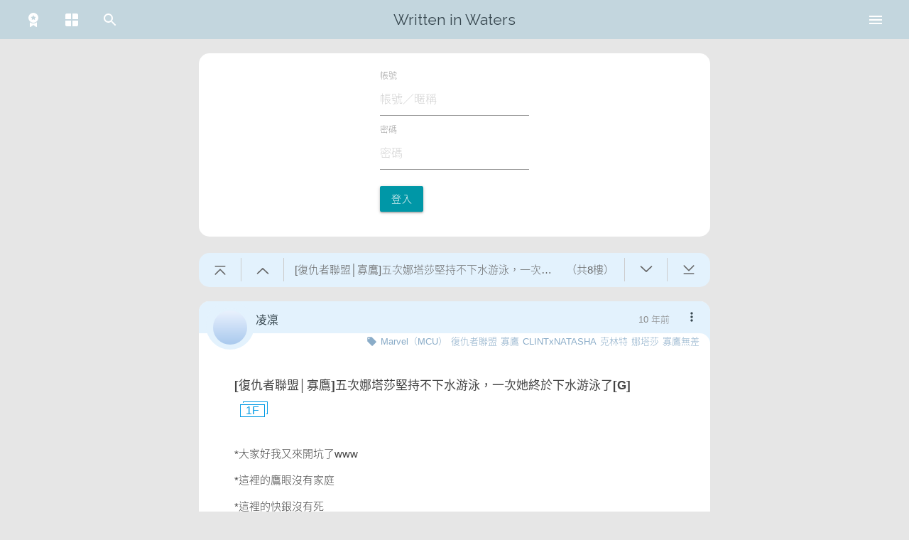

--- FILE ---
content_type: text/html; charset=UTF-8
request_url: https://waterfall.slashtw.space/thread/1250
body_size: 1228
content:
<!DOCTYPE html>
<html lang="zh-Hant-TW">
<head>
    <script>
var useDark = undefined
function detectTheme() {
    function toggleThemeDark(state) {
        document.documentElement.classList.toggle('theme-dark', state)
    }

    let theme = localStorage.getItem('theme') ?? 'system'

    if(!window.matchMedia) {
        return false
    }
    else {
        if(typeof useDark === 'undefined') {
            useDark = window.matchMedia('(prefers-color-scheme: dark)')
            useDark.addListener(function(event) {
                if((localStorage.getItem('theme') ?? 'system') === 'system') {
                    toggleThemeDark(event.matches)
                }
            })
        }
    }
    if(theme === 'system') {
        toggleThemeDark(useDark.matches)
    }
    else {
        toggleThemeDark(theme === 'dark')
    }
}
detectTheme()
addEventListener('themeChanged', function() {
    detectTheme()
})
</script>    <meta charset="utf-8">
    <meta http-equiv="X-UA-Compatible" content="IE=edge">
    <meta name="viewport" content="width=device-width, initial-scale=1">
    <meta name="title" content="[復仇者聯盟│寡鷹]五次娜塔莎堅持不下水游泳，一次她終於下水游泳了[G] - 在水裡寫字">
    <meta name="description" content='*大家好我又來開坑了www *這裡的鷹眼沒有家庭 *這裡的快銀沒有死 *這裡的娜塔莎沒有跟博士在一起 *這裡主寡鹰 其餘CP你能看出誰就有誰www  5. 復仇者們敢發誓打從認識娜塔莎起，就沒人見過娜塔莎下水游泳或是穿過泳衣，但只有少數人知道原因。  今天，炎熱的夏季，豔陽高照，是適合戲水的天氣。向'>
    <meta name="author" content="凌凜">

    <!-- Open Graph / Facebook -->
    <meta property="og:type" content="website">
    <meta property="og:url" content="https://waterfall.slashtw.space/thread/1250">
    <meta property="og:title" content="[復仇者聯盟│寡鷹]五次娜塔莎堅持不下水游泳，一次她終於下水游泳了[G] - 在水裡寫字">
    <meta property="og:description" content="*大家好我又來開坑了www *這裡的鷹眼沒有家庭 *這裡的快銀沒有死 *這裡的娜塔莎沒有跟博士在一起 *這裡主寡鹰 其餘CP你能看出誰就有誰www  5. 復仇者們敢發誓打從認識娜塔莎起，就沒人見過娜塔莎下水游泳或是穿過泳衣，但只有少數人知道原因。  今天，炎熱的夏季，豔陽高照，是適合戲水的天氣。向">
    <meta property="og:image" content="https://slashtw.space/static/webapp/icons/icon-120x120.png">

    <!-- Twitter -->
    <meta property="twitter:card" content="summary">
    <meta property="twitter:url" content="https://waterfall.slashtw.space/thread/1250">
    <meta property="twitter:title" content="[復仇者聯盟│寡鷹]五次娜塔莎堅持不下水游泳，一次她終於下水游泳了[G] - 在水裡寫字">
    <meta property="twitter:description" content="*大家好我又來開坑了www *這裡的鷹眼沒有家庭 *這裡的快銀沒有死 *這裡的娜塔莎沒有跟博士在一起 *這裡主寡鹰 其餘CP你能看出誰就有誰www  5. 復仇者們敢發誓打從認識娜塔莎起，就沒人見過娜塔莎下水游泳或是穿過泳衣，但只有少數人知道原因。  今天，炎熱的夏季，豔陽高照，是適合戲水的天氣。向">
    <meta property="twitter:image" content="https://slashtw.space/static/webapp/icons/icon-120x120.png">

    <!-- CSRF Token -->
    <meta name="csrf-token" content="nMhTfuKFr30PO11bxnBE9HE10SfCQUFSrAawkokC">

    <title>[復仇者聯盟│寡鷹]五次娜塔莎堅持不下水游泳，一次她終於下水游泳了[G] - 在水裡寫字</title>

    <link rel="icon" href="/favicon.ico">

    <!-- Styles -->
    <link href="/css/app.css?id=cd9f5e21f58ea77c1255" rel="stylesheet">

    <!-- Scripts -->
    <script>
        window.Laravel = {"csrfToken":"nMhTfuKFr30PO11bxnBE9HE10SfCQUFSrAawkokC","isMobile":false}    </script>
</head>
<body>
    <div id="app">
        <home></home>
    </div>
    
    <!-- Scripts -->
    <script src="/js/vendor.js?id=cd9f5e21f58ea77c1255"></script>
    <script src="/js/app.js?id=cd9f5e21f58ea77c1255"></script>
</body>
</html>


--- FILE ---
content_type: text/css
request_url: https://waterfall.slashtw.space/css/2299.css?id=6b3885cea94f55552219
body_size: 373
content:
.input-field[data-v-559a9f13]{display:flex;align-items:center;justify-content:center;height:100%}.input-field label.active i[data-v-559a9f13]{color:var(--color-text-second);font-size:22px}.input-field>input[type=search][data-v-559a9f13]{background:transparent;color:var(--color-text-main);border-radius:15px;margin:auto;height:35px;font-size:15px;padding-left:50px;padding-right:30px;width:calc(100% - 80px)}.input-field>input[type=search][data-v-559a9f13]:not(:hover)::placeholder{color:transparent}.input-field>input[type=search][data-v-559a9f13]:hover,.input-field>input[type=search][data-v-559a9f13]:not(:placeholder-shown){background-color:var(--color-card-main)}.input-field>input[type=search]:hover+.label-icon[data-v-559a9f13],.input-field>input[type=search]:not(:placeholder-shown)+.label-icon[data-v-559a9f13]{color:#0097a7}.input-field>input[type=search]:focus ~ .close[data-v-559a9f13],.input-field>input[type=search]:not(:placeholder-shown) ~ .close[data-v-559a9f13]{color:var(--color-text-second);pointer-events:initial}.input-field>input[type=search][data-v-559a9f13]:focus{color:var(--color-text-main)}.input-field>input[type=search][data-v-559a9f13]:focus:not(.browser-default){background-color:var(--color-card-main)}@media screen and (-webkit-min-device-pixel-ratio: 0){.input-field>input[type=search][data-v-559a9f13]{font-size:16px}}.input-field>.label-icon[data-v-559a9f13]{color:white;display:flex;align-items:center;height:100%;transition:none}.input-field>.close[data-v-559a9f13]{position:absolute;right:10px;color:transparent;cursor:pointer;transition:.3s color;pointer-events:none}.input-field.inMenu[data-v-559a9f13]{margin-top:0;margin-bottom:0}.input-field.inMenu>input[type=search][data-v-559a9f13]{background-color:var(--color-card-main);border-bottom:0}.input-field.inMenu>input[type=search][data-v-559a9f13]:not(:hover)::placeholder{color:#d1d1d1}.input-field.inMenu>input[type=search]+.label-icon[data-v-559a9f13]{color:#0097a7}.input-field.inMenu>input[type=search] ~ .close[data-v-559a9f13]{color:var(--color-text-second);pointer-events:initial}



--- FILE ---
content_type: text/css
request_url: https://waterfall.slashtw.space/css/3682.css?id=ed1f51931cae2bdc1a34
body_size: 588
content:
.user[data-v-f3b95ce0]{position:fixed;right:20px;bottom:20px;z-index:5}@media only screen and (max-width: 600px){.user[data-v-f3b95ce0]{display:none}}.user .avatar[data-v-f3b95ce0]{background-size:100%}.user>.card-profile[data-v-f3b95ce0]{position:absolute;bottom:100%;right:0;margin:0 0 1rem 0;background-color:var(--color-card-main);border-radius:15px;width:290px;box-shadow:0 2px 2px 0 rgba(0,0,0,0.14),0 3px 1px -2px rgba(0,0,0,0.12),0 1px 5px 0 rgba(0,0,0,0.2)}.user>.card-profile>.card-header[data-v-f3b95ce0]{padding:10px;position:relative;height:100px;background-color:var(--color-card-header);border-radius:15px 15px 0px 0px}.user>.card-profile .avatar-wrapper[data-v-f3b95ce0]{float:right;border-radius:50%;background:var(--color-card-main);width:80px;height:80px;padding:5px;box-sizing:content-box;position:relative;z-index:1}.user>.card-profile .profile-header-wrapper[data-v-f3b95ce0]{position:absolute;width:100%;height:100%;top:0;left:0;display:flex;flex-direction:column}.user>.card-profile .profile-header-wrapper .header-top[data-v-f3b95ce0]{flex:4}.user>.card-profile .profile-header-wrapper .header-top a[data-v-f3b95ce0]{font-weight:bold;font-size:16px;color:var(--color-text-main);text-align:right;position:absolute;right:110px;bottom:30px;margin-left:30px}.user>.card-profile .profile-header-wrapper .header-bottom[data-v-f3b95ce0]{flex:1;background-color:var(--color-card-main);border-radius:15px 0px 0px 0px;font-size:13px;color:#888;padding-right:105px;text-align:right}.user>.card-profile .card-grid[data-v-f3b95ce0]{padding:0px 20px}.user>.card-profile .card-grid .grid-container[data-v-f3b95ce0]{display:flex;color:#009faf}.user>.card-profile .card-grid .grid-container .cell-wrapper[data-v-f3b95ce0]{height:75px;align-items:center;display:flex;flex:1}.user>.card-profile .card-grid .grid-container .cell-wrapper a[data-v-f3b95ce0]{display:flex;align-items:center;color:#009faf}.user>.card-profile .card-grid .grid-container .cell-wrapper i[data-v-f3b95ce0]{font-size:20px;margin-right:10px;margin-top:-20px}.user>.card-profile .card-grid .grid-container .cell-wrapper .cell-info[data-v-f3b95ce0]{display:flex;flex-direction:column;padding-left:5px}.user>.card-profile .card-grid .grid-container .cell-wrapper .cell-info span.title[data-v-f3b95ce0]{font-size:10px}.user>.card-profile .card-grid .grid-container .cell-wrapper .cell-info span.content[data-v-f3b95ce0]{font-size:18px;font-family:"Raleway",sans-serif;color:var(--color-text-main)}.user>.card-profile .card-grid .grid-container .cell-wrapper .cell-info span.content a[data-v-f3b95ce0]{color:var(--color-text-main)}.user>.card-profile .card-grid .grid-container .cell-wrapper.group[data-v-f3b95ce0]{flex:2}.user>.card-profile .card-grid .grid-container .cell-wrapper.group span.content[data-v-f3b95ce0]{font-size:16px;font-family:-apple-system,BlinkMacSystemFont,"Segoe UI",Roboto,Oxygen-Sans,Ubuntu,Cantarell,"Helvetica Neue",sans-serif}



--- FILE ---
content_type: application/javascript
request_url: https://waterfall.slashtw.space/js/6487.js?id=dce7cbdf4c1cff2c6ef7
body_size: 1872
content:
"use strict";(self.webpackChunkslashtw_samoyed=self.webpackChunkslashtw_samoyed||[]).push([[6487,8868],{7381:(e,t,s)=>{s.d(t,{A:()=>n});var o=s(6474),r=s.n(o),a=s(5353),l=s(1083);const i={namespaced:!0,state:{isReportModalVisible:!1,reportData:null,isLoading:!1,error:null,reportedItems:[]},mutations:{SET_MODAL_VISIBILITY(e,t){e.isReportModalVisible=t},SET_REPORT_DATA(e,t){e.reportData=t},SET_LOADING(e,t){e.isLoading=t},SET_ERROR(e,t){e.error=t},ADD_REPORTED_ITEM(e,{type:t,id:s}){const o=`${t}-${s}`;e.reportedItems.includes(o)||e.reportedItems.push(o)},RESET_MODAL_STATE(e){e.isReportModalVisible=!1,e.reportData=null,e.isLoading=!1,e.error=null}},actions:{openReportModal({commit:e},t){e("SET_REPORT_DATA",t),e("SET_MODAL_VISIBILITY",!0)},closeReportModal({commit:e}){e("RESET_MODAL_STATE")},async confirmReport({commit:e,state:t}){e("SET_LOADING",!0),e("SET_ERROR",null);const{id:s,type:o}=t.reportData;try{const t={reportable_id:s,reportable_type:o,reason_category:"spam_ad"};return await async function(e){try{return(await l.A.post("/w/reports",e)).data}catch(e){throw e}}(t),e("ADD_REPORTED_ITEM",{type:o,id:s}),Promise.resolve()}catch(t){let r=!1,a="檢舉失敗，發生未知錯誤。";if(t.response)switch(t.response.status){case 429:a="您的操作過於頻繁，請稍後再試。";break;case 422:t.response.data&&t.response.data.reportable_type&&t.response.data.reportable_type.length>0?(a=t.response.data.reportable_type[0],e("ADD_REPORTED_ITEM",{type:o,id:s}),r=!0):a="您提交的資料有誤，請確認後再試。";break;default:a="檢舉失敗，伺服器發生了一些問題，請稍後再試。"}else a="檢舉失敗，請檢查您的網路連線。";return e("SET_ERROR",a),Promise.reject({alreadyReported:r})}finally{e("SET_LOADING",!1)}}},getters:{reportModalIsVisible:e=>e.isReportModalVisible,currentReportData:e=>e.reportData,reportIsLoading:e=>e.isLoading,reportError:e=>e.error,isReported:e=>(t,s)=>{const o=`${t}-${s}`;return e.reportedItems.includes(o)},isModalReported:e=>e.isReportModalVisible?e.reportedItems.includes(`${e.reportData.type}-${e.reportData.id}`):null}};r().use(a.Ay);const n=new a.Ay.Store({state:{me:void 0,threadsStatus:[],timelineFilterState:{onlyAuthors:!1,onlyTags:!1},lessThan18:"false"!==localStorage.lessThan18,notiFromRoute:null,followStatusChangedTime:0,postsNeedToReload:[]},mutations:{me(e,t){e.me=t},threadsStatus(e,t){e.threadsStatus=t},timelineFilterState(e,t){e.timelineFilterState=t},lessThan18(e,t){!0===t?localStorage.removeItem("lessThan18"):localStorage.lessThan18=t,e.lessThan18=t},notiFromRoute(e,t){e.notiFromRoute=t},followStatusChangedTime(e,t){e.followStatusChangedTime=t},addPostNeedToReload(e,t){-1===e.postsNeedToReload.findIndex((e=>e.post.pid==t.post.pid))&&e.postsNeedToReload.push(t)},clearPostNeedToReload(e){e.postsNeedToReload.splice(0,e.postsNeedToReload.length)}},modules:{modal:i}})},6487:(e,t,s)=>{s.r(t),s.d(t,{default:()=>a});var o=s(7381);const r={data:()=>({username:"",password:"",errorMessage:""}),computed:{me:()=>o.A.state.me},methods:{login(e){e.preventDefault(),this.errorMessage="",this.$ga.event("user","login",this.$router.currentRoute.path,100),axios.post("/w/login",{username:this.username,password:this.password}).then((e=>{null!==e.data.id?(o.A.commit("me",e.data),o.A.commit("threadsStatus",[]),"/login"===this.$router.currentRoute.path?this.$route.query.fallback?this.$router.push(this.$route.query.fallback):this.$router.push("/"):(o.A.commit("followStatusChangedTime",(new Date).getTime()),this.$router.go())):this.errorMessage="登入失敗，請確認後再試"})).catch((e=>{console.error(e)})).finally((()=>{}))}},mounted(){}},a=(0,s(4486).A)(r,(function(){var e=this,t=e._self._c;return t("div",{staticClass:"card-post"},[t("form",{on:{submit:e.login}},[t("div",{staticClass:"form-group"},[t("label",{attrs:{for:"username"}},[e._v("帳號")]),e._v(" "),t("input",{directives:[{name:"model",rawName:"v-model",value:e.username,expression:"username"}],staticClass:"form-control",attrs:{type:"text",id:"username",placeholder:"帳號／暱稱"},domProps:{value:e.username},on:{input:function(t){t.target.composing||(e.username=t.target.value)}}})]),e._v(" "),t("div",{staticClass:"form-group"},[t("label",{attrs:{for:"password"}},[e._v("密碼")]),e._v(" "),t("input",{directives:[{name:"model",rawName:"v-model",value:e.password,expression:"password"}],staticClass:"form-control",attrs:{type:"password",id:"password",placeholder:"密碼"},domProps:{value:e.password},on:{input:function(t){t.target.composing||(e.password=t.target.value)}}})]),e._v(" "),e._m(0),e._v(" "),""!==e.errorMessage?t("div",{staticClass:"error"},[e._v("\n            "+e._s(e.errorMessage)+"\n        ")]):e._e()])])}),[function(){var e=this._self._c;return e("p",[e("button",{staticClass:"btn btn-default",attrs:{type:"submit"}},[this._v("登入")])])}],!1,null,"0597c3da",null).exports}}]);

--- FILE ---
content_type: application/javascript
request_url: https://waterfall.slashtw.space/js/7389.js?id=add16c5d3c17e0700e96
body_size: 3902
content:
"use strict";(self.webpackChunkslashtw_samoyed=self.webpackChunkslashtw_samoyed||[]).push([[7389],{7389:(e,t,i)=>{i.r(t),i.d(t,{default:()=>C}),i(2764);var s=i(7381),n=i(2447),a=i(1763),o=i(2473),l=i(2654),r=i(6509),c=i(4537),h=i(1323),d=i(154),u=i(2327),m=i(4483),v=i(2620),g=i(8972),p=i(4401),w=i(9646),f=i(8461),y=i(6305),_=i(2729),k=i(8061),T=i(2009),A=i(1112);Vue.component("searchBar",(()=>i.e(2299).then(i.bind(i,2299)))),Vue.component("sideFunction",(()=>Promise.all([i.e(4121),i.e(3860)]).then(i.bind(i,3860)))),Vue.component("userCard",(()=>Promise.all([i.e(4121),i.e(3682)]).then(i.bind(i,1301)))),Vue.component("notification",(()=>Promise.all([i.e(4121),i.e(929)]).then(i.bind(i,3310))));const S={inject:["checkReload"],computed:{me:()=>s.A.state.me,timelineFilterState:()=>s.A.state.timelineFilterState,notiFromRoute:()=>s.A.state.notiFromRoute},data(){return{isOnTop:!0,width:document.body.clientWidth,pathName:document.location.pathname,home:"",notification:"",icons:{notification:n.A,settings:a.A,menu:o.A,search:l.A,home:r.A,filter:c.A,person:h.A,newPost:d.A,openInNew:u.A,logout:m.A,login:v.A,guide:g.A,feedback:p.A,notify:w.A,preferences:f.A,collection:_.A,section:k.A,admin:T.A,theme:y.A,donate:A.A},showMenu:!1,showSearch:!1,showFilter:!1,needUpdate:0,showSlider:!1,sliderInstance:void 0,guideImageOrder:[4,1,2,3,5],guideImageOrderMobile:[2,1,3,4,5],testMode:Laravel.test_mode,checkAlertTimeout:null,isPageVisible:!0,baseIntervalTimeForeground:3e5,maxIntervalTimeForeground:36e5,baseIntervalTimeBackground:18e5,maxIntervalTimeBackground:108e5,currentIntervalTime:this.baseIntervalTimeForeground}},watch:{"me.info.alert"(e,t){t>0&&0===e&&this.resetPolling()}},methods:{init(){"/notification"==document.location.pathname?(this.notification="active",this.home=""):(this.home="active",this.notification=""),Vue.$forceNextTick((()=>{M.Tabs.init(this.$refs.tabs)}))},resetPolling(){clearTimeout(this.checkAlertTimeout),this.currentIntervalTime=this.baseIntervalTimeForeground,this.scheduleNextPoll()},poll(){this.checkAlertWithoutSocket().finally((()=>{this.scheduleNextPoll()}))},scheduleNextPoll(){clearTimeout(this.checkAlertTimeout),this.checkAlertTimeout=setTimeout((()=>this.poll()),this.currentIntervalTime)},handleVisibilityChange(){clearTimeout(this.checkAlertTimeout),"visible"===document.visibilityState?(this.isPageVisible=!0,this.currentIntervalTime=this.baseIntervalTimeForeground,this.poll()):(this.isPageVisible=!1,this.currentIntervalTime=this.baseIntervalTimeBackground,this.scheduleNextPoll())},checkAlertWithoutSocket(){return axios.post("/w/alert",{css:new URL(document.querySelectorAll('link[rel="stylesheet"]')[0].href).searchParams.get("id"),vendor:new URL(document.querySelectorAll('script[src^="/"]')[0].src).searchParams.get("id"),app:new URL(document.querySelectorAll('script[src^="/"]')[1].src).searchParams.get("id")}).then((e=>{if(void 0!==e.data.alert&&this.me){this.me.info.alert=e.data.alert,s.A.commit("me",this.me),this.isPageVisible?this.baseIntervalTimeForeground:this.baseIntervalTimeBackground;const t=this.isPageVisible?this.maxIntervalTimeForeground:this.maxIntervalTimeBackground;if(this.me.info.alert>0){this.currentIntervalTime=t;const e=document.querySelector("link[rel~='icon']"),i="/faviconNoti.ico";e.href!==i&&(e.href=i)}else{this.currentIntervalTime=Math.min(2*this.currentIntervalTime,t);const e=document.querySelector("link[rel~='icon']"),i="/favicon.ico";e.href!==i&&(e.href=i)}}this.needUpdate=e.data.update})).catch((e=>{const t=this.isPageVisible?this.maxIntervalTimeForeground:this.maxIntervalTimeBackground;this.currentIntervalTime=Math.min(2*this.currentIntervalTime,t),console.error(e)}))},handleScroll(){(window.pageYOffset|document.documentElement.scrollTop|document.body.scrollTop)>10?this.isOnTop=!1:(this.isOnTop=!0,this.showFilter=!1,this.showSearch=!1)},toggleMenu(){this.showFilter=!1,this.showSearch=!1,this.showMenu=!this.showMenu,!0===this.showMenu?document.body.classList.add("menu"):document.body.classList.remove("menu")},toggleSearch(){this.showFilter=!1,this.hideMenu(),this.showSearch=!this.showSearch},toggleFilter(){this.showSearch=!1,this.hideMenu(),this.showFilter=!this.showFilter},checkHideMenu(e){if(!0===this.showMenu){let t=e.target,i=!1;for(;t&&"body"!==t.tagName.toLowerCase();){if(!0===t.classList.contains("toggleMenu")){i=!0;break}t=t.parentNode}!1===i&&this.toggleMenu()}},hideMenu(e){this.showMenu=!1,document.body.classList.remove("menu"),void 0!==e&&this.checkReload(e)},showGuide(e){e.preventDefault(),this.hideMenu(),this.showSlider=!0,Vue.$forceNextTick((()=>{const e=1.6426;let t=0;const i=this.$refs.slider.querySelectorAll("img");if(window.innerWidth/window.innerHeight>1){t=Math.floor(this.$refs.slider.clientWidth/e),t>window.innerHeight-40&&(t=window.innerHeight-40,this.$refs.slider.style.width=Math.floor(t*e)+"px");for(let e=0;e<i.length;e++)i[e].src=`/images/guide/0${this.guideImageOrder[e]}.png`}else{t=window.innerHeight-80,this.$refs.slider.style.width=Math.floor(.5635*t)+"px";for(let e=0;e<i.length;e++)i[e].src=`/images/guide/m0${this.guideImageOrderMobile[e]}.png`}this.sliderInstance=M.Slider.init(this.$refs.slider,{height:t,interval:6e7})}))},hideGuide(e){e.target.classList.contains("slider-overlay")&&(this.$refs.slider.style.width="auto",this.showSlider=!1,void 0!==this.sliderInstance&&(this.sliderInstance.destroy(),this.sliderInstance=void 0))},showNextSlider(){this.sliderInstance.next()},timelineFilter(){s.A.commit("timelineFilterState",{onlyAuthors:this.timelineFilterState.onlyAuthors,onlyTags:this.timelineFilterState.onlyTags})},openNotification(e=!1){this.width<=600?(this.hideMenu(),"/notification"===this.$router.currentRoute.path?null===this.notiFromRoute.name?this.$router.push("/"):this.$router.back():this.$router.push({path:"/notification"})):(this.hideMenu(),this.$refs.notification.toggle())},onResize(){this.width=document.body.clientWidth},logout(){this.$ga.event("user","logout",this.$router.currentRoute.path,100),axios.get("/w/logout").then((e=>{s.A.commit("me",void 0),s.A.commit("lessThan18",!0),s.A.commit("threadsStatus",[])})).catch((e=>{console.error(e)})).finally((()=>{this.$router.push("/"),location.reload()}))}},created(){window.addEventListener("scroll",this.handleScroll),window.addEventListener("resize",this.onResize),document.addEventListener("visibilitychange",this.handleVisibilityChange),"visible"===document.visibilityState?(this.isPageVisible=!0,this.currentIntervalTime=this.baseIntervalTimeForeground):(this.isPageVisible=!1,this.currentIntervalTime=this.baseIntervalTimeBackground),this.scheduleNextPoll()},destroyed(){window.removeEventListener("scroll",this.handleScroll),window.removeEventListener("resize",this.onResize),document.removeEventListener("visibilitychange",this.handleVisibilityChange),clearTimeout(this.checkAlertTimeout)},mounted(){this.init(),this.handleScroll()}},C=(0,i(4486).A)(S,(function(){var e=this,t=e._self._c;return t("div",[t("nav",{staticClass:"nav-extended z-depth-0",class:{scrolled:!0!==e.isOnTop,testMode:e.testMode}},[t("div",{staticClass:"nav-wrapper",on:{click:e.checkHideMenu}},[t("div",{staticClass:"row"},[t("div",{staticClass:"col s12"},[t("a",{staticClass:"brand-logo center",attrs:{href:"/"},on:{click:e.checkReload}},[e._v("Written in Waters")]),e._v(" "),t("ul",{staticClass:"left"},[t("li",[t("router-link",{staticClass:"valign-wrapper",attrs:{to:"/collection"}},[t("iconify-icon",{attrs:{icon:e.icons.collection,width:"24"}})],1)],1),e._v(" "),t("li",[t("router-link",{staticClass:"valign-wrapper",attrs:{to:"/section"}},[t("iconify-icon",{attrs:{icon:e.icons.section,width:"24"}})],1)],1),e._v(" "),t("searchBar"),e._v(" "),t("li",{staticClass:"toggleMenu"},[t("a",{staticClass:"valign-wrapper toggleMenu",on:{click:e.toggleMenu}},[t("iconify-icon",{attrs:{icon:e.icons.menu,width:"24"}})],1)])],1),e._v(" "),t("ul",{staticClass:"right"},[void 0!==e.me?t("li",[t("a",{staticClass:"valign-wrapper",class:this.notification,style:e.me&&e.me.info.alert>0?"color: var(--color-notify);":"",on:{click:function(t){return e.openNotification(!0)}}},[t("iconify-icon",{attrs:{icon:e.icons.notification,width:"24"}})],1)]):e._e(),e._v(" "),t("li",{staticClass:"desktopMenu"},[t("a",{staticClass:"valign-wrapper toggleMenu",on:{click:e.toggleMenu}},[t("iconify-icon",{attrs:{icon:e.icons.menu,width:"24"}})],1)])])])])])]),e._v(" "),t("nav",{staticClass:"nav-fixed z-depth-0",class:{scrolled:!0!==e.isOnTop,testMode:e.testMode}},[t("div",{staticClass:"nav-wrapper",on:{click:e.checkHideMenu}},[t("div",{staticClass:"row"},[t("div",{staticClass:"col s12"},[t("ul",[t("li",[t("a",{staticClass:"valign-wrapper toggleMenu",on:{click:e.toggleMenu}},[t("iconify-icon",{attrs:{icon:e.icons.menu,width:"24"}})],1)]),e._v(" "),t("li",[t("a",{staticClass:"valign-wrapper",on:{click:e.toggleSearch}},[t("iconify-icon",{attrs:{icon:e.icons.search,width:"24"}})],1)]),e._v(" "),t("li",[t("a",{staticClass:"valign-wrapper",attrs:{href:"/"},on:{click:e.checkReload}},[t("iconify-icon",{attrs:{icon:e.icons.home,width:"24"}})],1)]),e._v(" "),t("li",[t("a",{staticClass:"valign-wrapper",on:{click:e.toggleFilter}},[t("iconify-icon",{attrs:{icon:e.icons.filter,width:"24"}})],1)]),e._v(" "),t("li",[t("router-link",{staticClass:"valign-wrapper",attrs:{to:"/me"}},[t("iconify-icon",{attrs:{icon:e.icons.person,width:"24"}})],1)],1)])])])])]),e._v(" "),t("div",{staticClass:"menu",class:{show:e.showMenu,scrolled:!0!==e.isOnTop}},[t("ul",[void 0!==e.me&&e.me.info.groupid<=2?t("li",{staticClass:"back"},[t("a",{staticClass:"valign-wrapper",attrs:{href:"/admin",target:"_blank"}},[t("iconify-icon",{attrs:{icon:e.icons.admin,width:"24"}}),e._v("開啟管理後台")],1)]):e._e(),e._v(" "),e.isOnTop?t("li",{staticClass:"mobile"},[t("searchBar",{attrs:{inMenu:"true"},on:{hideMenu:e.hideMenu}})],1):e._e(),e._v(" "),e.isOnTop?t("li",{staticClass:"mobile"},[t("a",{staticClass:"valign-wrapper"},[t("iconify-icon",{attrs:{icon:e.icons.filter,width:"24"}}),e._v("主頁篩選")],1),e._v(" "),t("div",{staticClass:"content"},[t("div",{staticClass:"switch"},[t("label",[e._v("\n                                只看追蹤作者\n                                "),t("input",{directives:[{name:"model",rawName:"v-model",value:e.timelineFilterState.onlyAuthors,expression:"timelineFilterState.onlyAuthors"}],attrs:{type:"checkbox"},domProps:{checked:Array.isArray(e.timelineFilterState.onlyAuthors)?e._i(e.timelineFilterState.onlyAuthors,null)>-1:e.timelineFilterState.onlyAuthors},on:{change:[function(t){var i=e.timelineFilterState.onlyAuthors,s=t.target,n=!!s.checked;if(Array.isArray(i)){var a=e._i(i,null);s.checked?a<0&&e.$set(e.timelineFilterState,"onlyAuthors",i.concat([null])):a>-1&&e.$set(e.timelineFilterState,"onlyAuthors",i.slice(0,a).concat(i.slice(a+1)))}else e.$set(e.timelineFilterState,"onlyAuthors",n)},e.timelineFilter]}}),e._v(" "),t("span",{staticClass:"lever"})])]),e._v(" "),t("div",{staticClass:"switch"},[t("label",[e._v("\n                                只看追蹤標籤\n                                "),t("input",{directives:[{name:"model",rawName:"v-model",value:e.timelineFilterState.onlyTags,expression:"timelineFilterState.onlyTags"}],attrs:{type:"checkbox"},domProps:{checked:Array.isArray(e.timelineFilterState.onlyTags)?e._i(e.timelineFilterState.onlyTags,null)>-1:e.timelineFilterState.onlyTags},on:{change:[function(t){var i=e.timelineFilterState.onlyTags,s=t.target,n=!!s.checked;if(Array.isArray(i)){var a=e._i(i,null);s.checked?a<0&&e.$set(e.timelineFilterState,"onlyTags",i.concat([null])):a>-1&&e.$set(e.timelineFilterState,"onlyTags",i.slice(0,a).concat(i.slice(a+1)))}else e.$set(e.timelineFilterState,"onlyTags",n)},e.timelineFilter]}}),e._v(" "),t("span",{staticClass:"lever"})])])])]):e._e(),e._v(" "),!e.isOnTop&&e.me?t("li",{staticClass:"mobile"},[t("a",{staticClass:"valign-wrapper",class:this.notification,style:e.me&&e.me.info.alert>0?"color: var(--color-notify);":"",on:{click:function(t){return e.openNotification()}}},[t("iconify-icon",{attrs:{icon:e.icons.notification,width:"24"}}),e._v("通知")],1)]):e._e(),e._v(" "),e.isOnTop?t("li",{staticClass:"mobile"},[t("a",{staticClass:"valign-wrapper",attrs:{href:"/me"},on:{click:e.hideMenu}},[t("iconify-icon",{attrs:{icon:e.icons.person,width:"24"}}),e._v("我的資料")],1)]):e._e(),e._v(" "),t("li",{staticClass:"mobile"},[t("a",{staticClass:"valign-wrapper",attrs:{href:"/collection"}},[t("iconify-icon",{attrs:{icon:e.icons.collection,width:"24"}}),e._v("合集")],1)]),e._v(" "),t("li",{staticClass:"mobile"},[t("a",{staticClass:"valign-wrapper",attrs:{href:"/section"}},[t("iconify-icon",{attrs:{icon:e.icons.section,width:"24"}}),e._v("標籤集")],1)]),e._v(" "),t("li",[t("a",{staticClass:"valign-wrapper",attrs:{href:"https://slashtw.space/forum.php?mod=misc&action=nav",target:"_blank"}},[t("iconify-icon",{attrs:{icon:e.icons.newPost,width:"24"}}),e._v("發表新文章")],1)]),e._v(" "),t("li",[t("a",{staticClass:"valign-wrapper",attrs:{href:"https://slashtw.space/home.php?mod=spacecp&ac=avatar",target:"_blank"}},[t("iconify-icon",{attrs:{icon:e.icons.settings,width:"24"}}),e._v("帳號設定")],1)]),e._v(" "),t("li",[t("a",{staticClass:"valign-wrapper",attrs:{href:"/settings/theme"},on:{click:e.hideMenu}},[t("iconify-icon",{attrs:{icon:e.icons.theme,width:"24"}}),e._v("主題設定")],1)]),e._v(" "),void 0!==e.me?t("li",[t("a",{staticClass:"valign-wrapper",attrs:{href:"/settings/preferences"},on:{click:e.hideMenu}},[t("iconify-icon",{attrs:{icon:e.icons.preferences,width:"24"}}),e._v("閱讀設定")],1)]):e._e(),e._v(" "),void 0!==e.me?t("li",[t("a",{staticClass:"valign-wrapper",attrs:{href:"/settings/push"},on:{click:e.hideMenu}},[t("iconify-icon",{attrs:{icon:e.icons.notify,width:"24"}}),e._v("綁定即時通知")],1)]):e._e(),e._v(" "),void 0!==e.me?t("li",[t("a",{staticClass:"valign-wrapper",attrs:{href:"#"},on:{click:e.logout}},[t("iconify-icon",{attrs:{icon:e.icons.logout,width:"24"}}),e._v("登出")],1)]):e._e(),e._v(" "),void 0===e.me?t("li",[t("a",{staticClass:"valign-wrapper",attrs:{href:"/login"}},[t("iconify-icon",{attrs:{icon:e.icons.login,width:"24"}}),e._v("登入")],1)]):e._e(),e._v(" "),t("li",{staticClass:"separator"}),e._v(" "),t("li",[t("a",{staticClass:"valign-wrapper",attrs:{href:"https://slashtw.space/forum.php",target:"_blank"}},[t("iconify-icon",{attrs:{icon:e.icons.openInNew,width:"24"}}),e._v("回到論壇版面")],1)]),e._v(" "),t("li",[t("a",{staticClass:"valign-wrapper",attrs:{href:"#"},on:{click:e.showGuide}},[t("iconify-icon",{attrs:{icon:e.icons.guide,width:"24"}}),e._v("使用說明")],1)]),e._v(" "),t("li",[t("a",{staticClass:"valign-wrapper",attrs:{href:"https://slashtw.space/forum.php?mod=post&action=newthread&fid=45",target:"_blank"}},[t("iconify-icon",{attrs:{icon:e.icons.feedback,width:"24"}}),e._v("問題與意見回報")],1)]),e._v(" "),t("li",{staticClass:"donate"},[t("a",{staticClass:"valign-wrapper",attrs:{href:"/donate"}},[t("iconify-icon",{attrs:{icon:e.icons.donate,width:"24"}}),e._v("贊助我們")],1)])])]),e._v(" "),t("div",{staticClass:"menu",class:{show:e.showSearch,scrolled:!0!==e.isOnTop}},[t("ul",[t("li",[t("searchBar",{attrs:{inMenu:"true"},on:{hideMenu:e.toggleSearch}})],1)])]),e._v(" "),t("div",{staticClass:"menu",class:{show:e.showFilter,scrolled:!0!==e.isOnTop}},[t("ul",[t("li",[t("div",{staticClass:"content"},[t("div",{staticClass:"switch"},[t("label",[e._v("\n                                只看追蹤作者\n                                "),t("input",{directives:[{name:"model",rawName:"v-model",value:e.timelineFilterState.onlyAuthors,expression:"timelineFilterState.onlyAuthors"}],attrs:{type:"checkbox"},domProps:{checked:Array.isArray(e.timelineFilterState.onlyAuthors)?e._i(e.timelineFilterState.onlyAuthors,null)>-1:e.timelineFilterState.onlyAuthors},on:{change:[function(t){var i=e.timelineFilterState.onlyAuthors,s=t.target,n=!!s.checked;if(Array.isArray(i)){var a=e._i(i,null);s.checked?a<0&&e.$set(e.timelineFilterState,"onlyAuthors",i.concat([null])):a>-1&&e.$set(e.timelineFilterState,"onlyAuthors",i.slice(0,a).concat(i.slice(a+1)))}else e.$set(e.timelineFilterState,"onlyAuthors",n)},e.timelineFilter]}}),e._v(" "),t("span",{staticClass:"lever"})])]),e._v(" "),t("div",{staticClass:"switch"},[t("label",[e._v("\n                                只看追蹤標籤\n                                "),t("input",{directives:[{name:"model",rawName:"v-model",value:e.timelineFilterState.onlyTags,expression:"timelineFilterState.onlyTags"}],attrs:{type:"checkbox"},domProps:{checked:Array.isArray(e.timelineFilterState.onlyTags)?e._i(e.timelineFilterState.onlyTags,null)>-1:e.timelineFilterState.onlyTags},on:{change:[function(t){var i=e.timelineFilterState.onlyTags,s=t.target,n=!!s.checked;if(Array.isArray(i)){var a=e._i(i,null);s.checked?a<0&&e.$set(e.timelineFilterState,"onlyTags",i.concat([null])):a>-1&&e.$set(e.timelineFilterState,"onlyTags",i.slice(0,a).concat(i.slice(a+1)))}else e.$set(e.timelineFilterState,"onlyTags",n)},e.timelineFilter]}}),e._v(" "),t("span",{staticClass:"lever"})])])])])])]),e._v(" "),t("div",{staticClass:"menu-overlay",class:{show:e.showMenu,scrolled:!0!==e.isOnTop},on:{click:e.toggleMenu}}),e._v(" "),1===e.needUpdate?t("div",{staticClass:"update-warning"},[e._v("已更新版本，請重新整理網頁")]):e._e(),e._v(" "),t("sideFunction",{directives:[{name:"show",rawName:"v-show",value:void 0!==e.me,expression:"me !== undefined"}]}),e._v(" "),t("userCard"),e._v(" "),e.width>600&&"/notification"!==e.pathName?t("notification",{ref:"notification"}):e._e(),e._v(" "),e.showSlider?t("div",{staticClass:"slider-overlay",on:{click:e.hideGuide}},[t("div",{ref:"slider",staticClass:"slider"},[t("ul",{staticClass:"slides"},[t("li",[t("img",{on:{click:e.showNextSlider}})]),e._v(" "),t("li",[t("img",{on:{click:e.showNextSlider}})]),e._v(" "),t("li",[t("img",{on:{click:e.showNextSlider}})]),e._v(" "),t("li",[t("img",{on:{click:e.showNextSlider}})]),e._v(" "),t("li",[t("img",{on:{click:e.showNextSlider}})])])])]):e._e()],1)}),[],!1,null,"6db0d62c",null).exports}}]);